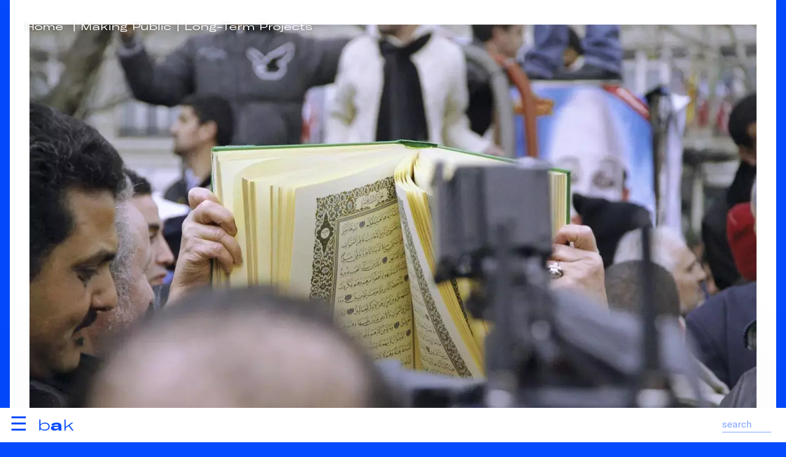

--- FILE ---
content_type: text/html; charset=utf-8
request_url: https://bakonline.org/en/making+public/long+term+projects/postsecularism/
body_size: 9870
content:

<!DOCTYPE html>
<html lang="en">
	<head>
		<meta charset="UTF-8">
		<title>Making Public</title>
		<meta name="viewport" content="width=device-width, initial-scale=1.0">
		<link rel="stylesheet" href="https://cdnjs.cloudflare.com/ajax/libs/Swiper/10.0.3/swiper-bundle.css">
		<link rel="stylesheet" href="/lib/css/font.css">
		
		<style>.bg0{background:#fff;} .hfg0:hover {color:#fff;}svg.fg0{stroke:#fff;stroke-width:.75px;}:root {--primary:rgb(4 74 255)}:root {--secondary:rgb(4 74 255 / 25%)}.bg1{background:#044aff;} .fg1{color:#044aff;}.hfg1:hover {color:#044aff;}svg.fg1{stroke:#044aff;stroke-width:.75px;}.bg2{background:#1bbb4b;} .fg2{color:#1bbb4b;}.hfg2:hover {color:#1bbb4b;}svg.fg2{stroke:#1bbb4b;stroke-width:.75px;}.bg3{background:#fd3533;} .fg3{color:#fd3533;}.hfg3:hover {color:#fd3533;}svg.fg3{stroke:#fd3533;stroke-width:.75px;}.bg4{background:#04b1dc;} .fg4{color:#04b1dc;}.hfg4:hover {color:#04b1dc;}svg.fg4{stroke:#04b1dc;stroke-width:.75px;}.bg5{background:#dfabe2;} .fg5{color:#dfabe2;}.hfg5:hover {color:#dfabe2;}svg.fg5{stroke:#dfabe2;stroke-width:.75px;}.bg6{background:#000000;} .fg6{color:#000000;}.hfg6:hover {color:#000000;}svg.fg6{stroke:#000000;stroke-width:.75px;}.bg7{background:#ffffff;} .fg7{color:#ffffff;}.hfg7:hover {color:#ffffff;}svg.fg7{stroke:#ffffff;stroke-width:.75px;}.bg15{background:#888888;} .fg15{color:#888888;}.hfg15:hover {color:#888888;}svg.fg15{stroke:#888888;stroke-width:.75px;}.bg16{background:#d9bfb3;} .fg16{color:#d9bfb3;}.hfg16:hover {color:#d9bfb3;}svg.fg16{stroke:#d9bfb3;stroke-width:.75px;}.bg17{background:#ededed;} .fg17{color:#ededed;}.hfg17:hover {color:#ededed;}svg.fg17{stroke:#ededed;stroke-width:.75px;}.bg18{background:#b436c4;} .fg18{color:#b436c4;}.hfg18:hover {color:#b436c4;}svg.fg18{stroke:#b436c4;stroke-width:.75px;}.bg19{background:#fedd00;} .fg19{color:#fedd00;}.hfg19:hover {color:#fedd00;}svg.fg19{stroke:#fedd00;stroke-width:.75px;}.bg21{background:#6f002a;} .fg21{color:#6f002a;}.hfg21:hover {color:#6f002a;}svg.fg21{stroke:#6f002a;stroke-width:.75px;}::-moz-selection{background: rgb(0 0 0 / 25%);color: #fff;} ::selection{background: rgb(0 0 0 / 25%);color: #fff;}  *{box-sizing:border-box;margin:0;padding:0;text-rendering:optimizeLegibility;-webkit-font-smoothing: antialiased;outline:none}  html{} body{font-family:'gtAmerica', sans-serif;font-weight:300;line-height:1.4;color:#000;background:#fff;}  h1, h2, h3, h4, h5, h6, .h1, .h2, .h3, .h4, .h5, .h6{font-weight:400;text-wrap: balance;}  h1, .h1{font-size: 4vw;line-height:1.1;} h2, .h2{font-size: 3rem;line-height:1.1;} h3, .h3{font-size: 2rem;line-height:1.2;} h4, .h4{font-size: 1.5rem;line-height:1.2;} strong, .strong{font-weight:400;}  .p1{font-size: max(2rem, 2vw);} .p2{font-size: max(1.5rem, 1.5vw);} .p3{font-size: max(1.25rem, 1.25vw);} .p4{font-size: max(1.2rem, 1.2vw);} .p5{font-size: max(1rem, 1vw);} .p6{font-size: .8rem;}  strong, .strong{font-weight: 500;} small, .small{font-size:.9rem;} ul{list-style:none;}  .heading{text-wrap: balance;line-height: 1.2}  a{color:inherit;text-decoration: none;} a.ul{text-decoration: underline;text-decoration-thickness: .5px;text-underline-offset: 3px;transition: text-decoration-color .25s;} a.ul:hover, a.ul.active{text-decoration-thickness:2px;text-decoration-color:inherit;} a.tick{transition: translate .5s;display:inline-block;} a.tick:hover{translate:.25em;}  a.button{display: inline-block;font-size: 100%;padding: 1em; min-width: 10em;font-weight: 600;border-radius: 0.25em;transition: .5s;text-transform: uppercase;border: 1px solid;text-align: center;} a.button:hover{background-color:#333;color:#fff;}  a.more{display:block;border:none;text-align:center;font-size:90%;} a.more:hover{background:rgba(151,152,141,.5);} a.arrow{position: relative} a.arrow .arw{width:.5em;height:.5em;} a.tooltip{position:relative} a.tooltip:before{position:absolute;content:attr(data-tt);left:0;top:100%;background:rgb(0 0 0 /75%);color:#fff;padding:.25em;pointer-events:none;opacity:0;transition:opacity .5s;} a.tooltip:hover:before{opacity:1;} a.arw{padding-left:1rem;position:relative;} a.arw:before{content: '';position: absolute;width: .4em;height: .4em;transform: rotate(-135deg);margin-left: -1rem;top: .5rem;border-left: 1px solid;border-bottom: 1px solid;} a.tooltip{position: relative;} a.tooltip:after{content: attr(data-title); background-color: var(--c1); color: #fff; padding: 8px;display: block;position: absolute;top: 100%;top:10em;left: 50%;transform: translateX(-50%);white-space: nowrap;z-index: 1;} a.tooltip:hover:after{} a.download{display:inline-block;min-width:80%;} a.file{margin: 1rem 0; padding:.25em .5em 0.5em .5em;border: 1px solid;display: inline-block;border-radius: .25em;font-size: 1.25rem;line-height: 1.25;} a.file em{display:inline-block;height:50px;width:40px;margin-right:1rem;background:url(/lib/gfx/filez.svg?v=11) no-repeat;border:0;} a.file.pdf em{background-position:0 0;} a.file.doc em{background-position:-40px 0;} a.file.xls em{background-position:-80px 0;} a.file.zip em{background-position:-120px 0;} a.zoom{transition: scale .25s;} a.zoom:hover{scale:1.1} a.footnote{vertical-align: super;font-size:75%;font-weight: bold;}  p.bullet{display:block;margin:1em 0;padding-left:1.5em;font-style:normal;position: relative} p.bullet:before{content:'—';position:absolute;left:0;}  hr{border:none;border-top:.5px solid currentcolor; } hr.inset{margin:.5rem;}  figure img, figure video{width:100%;display: block;}  figure img{transition:opacity 2s;/*box-shadow: 0 0 4vw rgb(0 0 0 / 20%) */} figure.ll img{opacity:.25; } figure.loaded img{opacity:1;} figure figcaption{padding:.5em;font-size: 0.8rem;} figure figcaption strong{font-weight:300;} figure figcaption .author{position: absolute; left: 100%;top: 0;rotate: -90deg;white-space: nowrap;transform-origin: left top;font-size:.75rem;padding-top:.5em;} figure.nocaption figcaption{display:none;} .col figure figcaption, .cc figure figcaption {padding:.5em 0;} .r50{aspect-ratio:2;} .r75{aspect-ratio:4/3;} .r100{aspect-ratio:1;} .r150{aspect-ratio:2/1;} figure.fit{width:100%;height:100%;} figure.fix img{width:100%;height:100%;object-fit:cover;} figure.fix.fit img{width:100%;height:100%;} figure.fix.contain img{object-fit:contain;background:linear-gradient(45deg, #f0f0f0, #fff);}  figure.masthead{height:calc(100vh - 16rem);} figure.masthead img{width:100%;height:100%;object-fit:cover;} figure.masthead figcaption{padding-left:2rem} figure.masthead .author{left: unset;right: 2rem;text-align:right;rotate: 0deg;}  figure.circled{aspect-ratio:1/1;border-radius:100%;overflow:hidden} figure.circled.half{width:50%;} figure.circled.third{width:33.33%;}  figure.shaded img{box-shadow: 0 0 1em rgb(0 0 0 / 10%)} iframe{border:0;width:100%;aspect-ratio:1.6} figure.ytb{position:relative;} figure.ytb:before{position: absolute;content: '';width:20%;height:40%;background: url('/lib/gfx/video_ytb.svg');background-size: cover;top:30%;left:40%;z-index:1;}  .placeholder{background: linear-gradient(45deg, currentColor, #fff)} ul.inline{display:block;} ul.inline li{padding-left:20px;margin:5px 0;background:url(/lib/gfx/arw.svg) no-repeat 0 7px;}  .ellipsis{white-space:nowrap;overflow:hidden;text-overflow:ellipsis;display: block;} .up{text-transform:uppercase} .ucf{text-transform:capitalize}  .row{display:block;clear:both;} .row.inset{margin:0 -.5rem} .row.card{display:flex;} .row.card .card-inner{display:flex;flex-direction:column;} .row.card .card-inner .read{flex-grow:1;}  .col{display:inline-block;vertical-align:top;padding:.5rem;}  .col.m1{width:8.3333333333%;} .col.m2{width:16.6666666667%;} .col.m3{width:25%;} .col.m4{width:33.3333333333%;} .col.m5{width:41.6666666667%;} .col.m6{width:50%;} .col.m7{width:58.3333333333%;} .col.m8{width:66.6666666667%;} .col.m9{width:75%;} .col.m10{width:83.3333333333%;} .col.m11{width:91.6666666667%;} .col.m12{width:100%;}  .col.ll{padding-left:2em;position:relative} .col.ll:before{content:'';position:absolute;left:1rem;top:0;height:100%;border-left:1px solid;} .read{max-width:34em}  .lo{text-transform:lowercase;} .mr{margin-right:1em;} .pd0{padding:.5rem;} .pd{padding:1rem;} .pd2{padding:2rem;} .pd3{padding:3rem;} .pd4{padding:4rem;} .pv{padding:1rem 0;} .pv2{padding:2rem 0;} .pv3{padding:3rem 0;} .ph0{padding:0 .5rem ;} .ph{padding:0 1rem ;} .ph2{padding:0 2rem;} .ph3{padding:0 3rem;} .spacer{height:3rem;} .spacer-100{height:100vh;} .rgt{float:right }  .wfg{color:#fff;} .bfg{color:#000;} .wbg{background:#fff;} .bbg{background:#000;}  .hide{transition: max-height .5s;max-height:0;overflow:hidden;}  ion-icon{vertical-align: bottom;}      *{box-sizing:border-box;margin:0;padding:0;text-rendering: geometricPrecision;} :root{--blue:rgb(14 68 207)} :root{--blue-50:rgb(14 68 207 / 50%)} :root{--blue-75:rgb(14 68 207 / 75%)} :root{--blue-95:rgb(14 68 207 / 95%)}  ::-moz-selection{background: rgb(0 0 0 / 25%); color: #fff;} ::selection{background: rgb(0 0 0 / 50%); color: #fff;} ::placeholder{color:inherit;opacity:1;font-size:inherit;}  header{position:fixed;bottom:0;left:0;width:100vw;color:#fff;font-size:200%;height:3.5rem;z-index:100;} header .header-inner{position:absolute;width:100vw;top:0;z-index:2;height:100%;box-shadow:0 0 10em rgb(0 0 0 / 10%)} header .ftr{position:absolute;bottom:4.5rem;} header .search{position:absolute;bottom:.5rem;right:1rem;z-index:10;} header .search input{color:inherit;padding:.25rem 0;border:none;font-family:inherit;font-size:1rem;outline:none;background:none;border-bottom:1px solid;margin:.5em;float:right;width:5em;transition: width .5s;opacity:.5;transition:opacity .5s;} header .search input:focus{width:10rem;opacity:1;}  header .burger{display:inline-block;margin-right:1rem;user-select: none} header #logo a{display: inline-block;vertical-align: sub;}  header #logo{line-height: 1;white-space: nowrap;padding:.5rem 1rem;display:inline-block;height:100%;cursor: pointer;} header #logo .bakline{user-select:none;display:inline-block;font-size:1.5rem;vertical-align: bottom;line-height:1;} header #logo .bakline .word{display:inline-block;} header #logo .bakline span{display:inline-block;max-width:0;overflow:hidden;transition:max-width .1s;height:1.2em} header #logo .bakline:hover span, header #logo .bakline span.first{max-width:2em;} header #logo .bakline span:nth-child(1){transition-delay:.05s;} header #logo .bakline span:nth-child(2){transition-delay:.1s;} header #logo .bakline span:nth-child(3){transition-delay:.15s;} header #logo .bakline span:nth-child(4){transition-delay:.2s;} header #logo .bakline span:nth-child(5){transition-delay:.25s;} header #logo .bakline span:nth-child(6){transition-delay:.3s;} header #logo .bakline span:nth-child(7){transition-delay:.35s;} header #logo .bakline span:nth-child(8){transition-delay:.4s;} header #logo .bakline span:nth-child(9){transition-delay:.45s;} header #logo .bakline span:nth-child(10){transition-delay:.5s;} header #logo .bakline span:nth-child(11){transition-delay:.55s;} header #logo .bakline span:nth-child(12){transition-delay:.6s;} header #logo .bakline span:nth-child(13){transition-delay:.65s;} header #logo .bakline span:nth-child(14){transition-delay:.7s;} header #logo .bakline span:nth-child(15){transition-delay:.75s;} header #logo .bakline span:nth-child(16){transition-delay:.8s;}  header #search-result{font-size: 1rem;position: absolute;bottom: 3.5rem;right: 0;max-height: calc(100vh - 3.5rem);width: 31.5rem;overflow: auto;z-index: 10;background:#fff;color:#000;} header #search-result .search-result{padding:0 1rem;margin-bottom:1rem;} header #search-result h3{font-size:150%;line-height: 1.1;} header #search-result .highlight{background:rgba(255,255,0, .25); }  header nav{position:absolute;width:100vw;top:3.5rem;transition:transform .25s;padding:1rem;z-index:1;background:#fff;font-weight: 400;} header nav > ul{list-style:none;height:100%;overflow:scroll;padding-bottom:3rem;} header nav > ul > li > a{line-height:1;user-select:none;padding:.5rem 0;display:inline-block;min-width:12em;}   footer #mc_embed_signup{} footer #mc_embed_signup .mc-field-group{display:inline-block;margin:.5rem .5rem 0 0;width:calc(25% - .25rem);}   footer #mc_embed_signup .mc-field-group input{font-family:inherit;border: none; border-bottom: 1px solid;color: inherit;display: block;width:100%; margin-bottom: .5rem;  padding: .5rem 0;font-size:1rem;} footer #mc_embed_signup input[type=submit]{display:inline-block;padding:.5rem;border:none;cursor:pointer;font-size:1rem;margin:1rem 0;}  .bc a{padding:0 .5em;} main{min-height:100vh;}  footer a.sb{display: inline-block; }  ul.sub li{display:inline-block;} ul.sub li:after{content:'|';translate:-.25em;display: inline-block;} ul.sub li:last-child:after{content:'';}  ul.sub li a{padding:.5em .5em .5em 0;} ul.sub li a.active{text-decoration: underline;text-decoration-thickness: 2px;text-underline-offset: 0.11em;}  .blocks{counter-reset:counter;} .footnote_ref{display:block;margin-bottom:1rem;padding-left:2rem;position:relative;cursor:pointer;} .footnote_ref:before{position:absolute;left:0;counter-increment: counter;content: counter(counter);font-weight:600;}  .filters li.f{transition:opacity .25s;cursor:pointer;padding:.5em 0} .filters li.f a{pointer-events: none;} .filters:hover li.f, .filters:has(li.active) li.f{opacity:.25} .filters li.f:hover, .filters li.active{opacity:1 !important} .filters li.s{float:right;} .filters .search.local{color:inherit;font-size: inherit;background: none;border: none;border-bottom: .5px solid;line-height: 1.5}  .m7{width:58.3333333333%;} .m8{width:66.6666666667%;} .m9{width:75%;} .m10{width:83.3333333333%;} .m11{width:91.6666666667%;} .m12{width:100%;}  .offset-m1{margin-left:8.3333333333%;} .offset-m2{margin-left:16.6666666667%;} .offset-m3{margin-left:25%;} .offset-m4{margin-left:33.3333333333%;} .offset-m5{margin-left:41.6666666667%;} .offset-m6{margin-left:50%;}  .ref{min-height:6rem;} .ref .ref-inner{position:sticky;top:50vh;padding-right:2rem;} .title{position:sticky;top:4rem} nav .lb{position: absolute;top:1rem;right:2rem;} .lb a{opacity:.25;transition: opacity .5s} .lb a.active, .lb a:hover{opacity:1}  main{} main.hp{height:100vh;} article{min-height:100vh;padding-bottom:20vh;} audio{width:100%;} audio::-webkit-media-controls-panel{background: #fff}  .cc{width:100%;max-width:80rem;margin:0 auto;padding:0 1rem;} .c0{width:100%;max-width:50rem;margin:0 auto;padding:0 1rem;} .spacer{height:8rem;} .spacer-0{height:4rem;} .read.c{margin:0 auto;color:#000;}  /* .ctr{text-align:center;} .rgt{text-align:right;} .lft{text-align:left;}*/ .frgt{float:right} .mb0{margin-bottom:.5rem;display: block;} .mb{margin-bottom:1rem;display: block;} .mb2{margin-bottom:2rem;display: block;} .mb3{margin-bottom:3rem;display: block;} .dat{font-size:1rem;float:right;margin-top:.3rem} .wbg{background:#fff;} .wfg{color:#fff !important;} .bbg{background:#000;} .bfg{color:#000;} .bbg{background:var(--blue);} .bfg{color:var(--blue)}  .fp{width:100vw;height:calc(100vh - 3.5rem);}  .fp .txt{position: absolute;right:1rem;top:1rem;background:var(--blue);color:#fff;padding:1rem;width:20rem;} .fp .fit{width:100%;height:100%;} .fp .fit iframe{width:100%;height:100%;aspect-ratio:unset;} .arw{display: inline-block;width: 0.4em;height: 0.4em;border-width: 1px 1px 0 0;border-style: solid;rotate: 45deg;translate: -0.4em 0;position: relative;transform-origin: bottom right;}  .itmz{display:block;margin-bottom:2rem;} .lc{text-transform: lowercase} .uc{text-transform: uppercase} .pd0{padding:.5rem;} .pd{padding:1rem;} .pd2{padding:2rem;} .pd3{padding:3rem;} .pd4{padding:4rem;} .pv{padding:1rem 0;} .ph{padding:0 1rem;} .tag{padding: 0.15em 1em 0.25em 1em;border-radius: 1em;margin-right:.5em}  .flex-center{display: flex;align-items: center;justify-content: center;} .max-6{display: -webkit-box; -webkit-line-clamp: 3; -webkit-box-orient: vertical; overflow: hidden;} .hide{display:none;}  .pd{padding:.5rem;}  .filter-menu{position: sticky;top: 3rem;z-index: 100;padding:1rem 0;} .search.local{position:relative;font-size:.8rem} .search.local input{border:none;background:none;display:inline-block;padding:.5rem 1em .5em 0;border-radius:none;color:inherit;outline:none;border-bottom:1px solid;opacity:.5;transition:opacity .5s} .search.local input:focus{opacity:1} .search.local:after{position:absolute;content:'⚲';rotate:45deg;right:0;top:.5em}  ul.fltrz{list-style: none;} ul.fltrz li{display:inline-block;vertical-align: top;margin-right:.5rem;font-size:.8rem;} ul.fltrz li a{display:block;opacity:.75;transition: opacity .25s, scale .25s;text-decoration:none;padding:.15em 1em .25em 1em;border:1px solid; max-width:12rem;overflow:hidden;text-overflow: ellipsis;white-space:nowrap;border-radius:1.5em} ul.fltrz li a:hover{opacity: 1;scale:1.1} ul.fltrz li a.active{opacity: 1;} ul.fltrz input{padding:.5rem;font-size: 1rem;border:1px solid;outline:none;}  .vi{position: sticky;top:1rem;left:1rem;} .swiper{aspect-ratio:2/1} .swiper .cell{height:100%;display: inline-block} .swiper .cell figure{height:100%;} .swiper .cell figure img{height:100%;width:auto} /*hp*/   .pg-hdr{position:fixed;top:0;left:0;width:100vw;height:2.75rem;z-index:101;background:#fff;user-select: none;}   .pg-hdr .inner{display:flex;align-items:stretch;height:3rem;line-height: 1;padding:.75rem .75rem .75rem .75rem;}   .pg-hdr .inner .c{flex:1;position:relative;padding:.25em 1em}    .pg-hdr .lb{display:inline-block}    .ticker{position: relative; width: 100vw; overflow: hidden; }   .ticker .ticker-inner{width: 100vw; display: flex; flex-direction: row; white-space: nowrap; }   .ticker .ticker-inner div:nth-child(1){animation: animate 100s linear infinite; animation-delay: -100s; padding-left:.5em;}   .ticker .ticker-inner div:nth-child(2){animation: animate2 100s linear infinite; animation-delay: -50s; padding-left:.5em;}      @keyframes animate{     0%{transform: translateX(100%); }     100%{transform: translateX(-100%); }   }   @keyframes animate2{     0%{transform: translateX(0%); }     100%{transform: translateX(-200%); }   }      .cld{overflow:auto;text-overflow: ellipsis;white-space:nowrap;border-bottom: 1px solid;}   .cld .cld-item{display:inline-block;padding:1rem;line-height: 1;}   .cld a:hover{color:#fff;}   .tiles{padding:2px}   .tile{display:inline-block;vertical-align: top;padding:2px;width:25%; aspect-ratio:2/1; }      .tile.sz4{width:100%}   .tile.sz3{width:50%}   .tile.sz2{width:33.333333333%}   .tile.sz1{width:20%}   .tile.sz0{width:16.6666666667%}      .tile .tile-inner{container-type:size;display:flex;flex-direction:column;position:relative;color:#fff;cursor:pointer;transition:background .5s;width:100%;height:100%}   .tile .hdr{display:flex;font-size:.75rem;padding-bottom:0;}   .tile .ctr{flex:1;overflow:hidden}   .tile .ftr{display:flex;font-size:.75rem;}      .tile .l{}   .tile .c{flex:1;}   .tile .ftr .c:before{content:'';border-bottom:1px solid;display:block;margin:.75em}   .tile .r{}      .tile .fg{   position: absolute;     display: flex;     flex: 1;     z-index: 2;     flex-direction: column;     height: 100%;}   .tile .bg{position: absolute; width: 100%; height: 100%;mix-blend-mode:multiply;transition:opacity .5s;}   .tile .bg figure{width: 100%; height: 100%;filter: grayscale(1) contrast(3);opacity: .75}   .tile .bg figure img{width: 100%; height: 100%;object-fit:cover;}   .tile .sub{opacity:0;transition:opacity 1s;}   .tile h3{font-size:7cqw;line-height: 1.1;margin-bottom:.1em}   .tile .p2{font-size:4cqw}      .aside{position: sticky;top:0;}     .swiper{width:100%;aspect-ratio:2/1}   .swiper-slide{width:auto !important;}   .swiper-slide img{width:auto !important;height:100%}    div.gridlines{    position:relative;   background: repeating-linear-gradient(     -70deg,     #fde,     #fde 1px,     transparent 1px,     transparent 10px   );        animation: hueLoop 10s infinite linear;   }      div.gridlines:before{    content:'';     height: 100%;     width:100%;     top:0;left:0;     position:absolute;   background: repeating-linear-gradient(     70deg,     #fdc,     #fd0 1px,     transparent 1px,     transparent 10px   );   z-index:-1;   }      @keyframes hueLoop{    0%{      filter: hue-rotate(0deg); /* Start at 0 degrees */     }     100%{      filter: hue-rotate(360deg); /* Rotate through all hues (full spectrum) */     }   }    /*hp*/  @media (hover: hover){  header:before{content:'';background:rgba(0,0,0,.85);position:fixed;width:100vw;height:100vh;left:0;top:0;pointer-events: none;opacity: 0;transition:opacity .5s;}   header:hover:before{opacity: 1;}   header:hover nav, header nav.active{transform:translate(0, -100%)}      .zoom{overflow: hidden}   .zoom img{transition: .5s;}   .zoom:hover img{scale:1.05;}   .tile:hover .sub{opacity:1;}   .tile:hover .bg{opacity:0;}   .ticker a{transition:color .5s;}   .ticker a.hover{color:#fff;} }  @media (max-width: 1240px){  .t1{width:8.3333333333%;}   .t2{width:16.6666666667%;}   .t3{width:25%;}   .t4{width:33.3333333333%;}   .t5{width:41.6666666667%;}   .t6{width:50%;}   .t7{width:58.3333333333%;}   .t8{width:66.6666666667%;}   .t9{width:75%;}   .t10{width:83.3333333333%;}   .t11{width:91.6666666667%;}   .t12{width:100%;} }   @media (min-width: 740px){  header nav > ul li ul{display:inline-block;vertical-align: middle;max-width: 0;overflow: hidden;transition: max-width .5s;white-space: nowrap;font-size:80%}   header nav > ul li:hover ul{max-width: 100vw;}      header nav > ul li ul li{display: inline-block;margin-right: .5em;overflow:hidden;}      header nav > ul li ul li:after {content:' | ';}    header nav > ul li ul li:last-child:after {content:'';}    header nav > ul li ul li a{}   header nav > ul li ul li a.active{border:3px solid transparent !important;transition:.5s;}   header nav > ul li ul li:hover a{color:#000;}   header nav > ul li ul li a .arw{display:none;}      .masthead .bc{position: fixed;left:0;mix-blend-mode: revert;text-shadow: 0 0 .25em rgb(0 0 0 / 25%);}   .masthead .hero{position: fixed;left:0;width:100vw;height:100vh;z-index:-1}   .masthead .hero figure{width:100%;height:100%;object-fit: cover}   .masthead .hero figure img{width:100%;height:100%;object-fit:cover;display:block;}  .masthead .hero figure figcaption {       position: absolute;    bottom: 4rem;    right: 1rem;    width: max(10vw, 10rem);}   .masthead .inner{translate:0 25vh;box-shadow:0 0 4em rgb(0 0 0 / 5%);min-height: 30vh;margin-bottom: 25vh;}      .masthead .hero video{   width: 100vw;   height: 100vh;    object-fit: cover;} }  @media (max-width: 740px){  body{margin-top:3.5rem;}   body.nav-active header nav{transform:translate(100vw, 0)}   body.nav-active span:nth-child(1){scale:0}   body.nav-active span:nth-child(2){rotate:45deg}   body.nav-active span:nth-child(3){rotate:-45deg}   body.nav-active span:nth-child(4){scale:0}      h2{font-size:1.25rem;}   h1, .h1{font-size: 2.5rem;line-height: 1;margin-bottom:.25em;}   h2, .h2{font-size: 1.5rem}   h3, .h3{font-size: 1.25rem;}   h4, .h4{font-size: 1.25rem;}   header ul li a{font-size:1rem;}   header ul li a.main{font-size:1.5rem;}      header nav > ul li ul{}   header .logo.pd{padding:1rem 0}   header{position: fixed;top: 0;left:0;right:0;bottom:unset;background:var(--bg);padding:1rem;z-index:100;height:3.5rem;transition:max-height .5s;}   header .header-inner{position:absolute;left:0rem;right:0rem;z-index:9;}   header .search{bottom: unset;top:.25rem;}      header nav{position:fixed;top:0;left:-100vw;width:100vw;bottom:0;padding:1rem;padding-top:4rem;transition:left .5s;margin-top:3.5rem;}   header nav.active{left:0;}   header nav ul{list-style:none}   header nav > ul > li{border-bottom:1px solid;}   header nav > ul > li > ul{padding-left:50%;translate: 0 -1em}   header nav ul li a{padding:.5rem 0;display:block;}      main{width:100vw;overflow:hidden;}      .pg-hdr{top:3.5rem !important;}    .col, .cls{width:100% !important;}   .s1{width:8.3333333333%;}   .s2{width:16.6666666667%;}   .s3{width:25%;}   .s4{width:33.3333333333%;}   .s5{width:41.6666666667%;}   .s6{width:50%;}   .s7{width:58.3333333333%;}   .s8{width:66.6666666667%;}   .s9{width:75%;}   .s10{width:83.3333333333%;}   .s11{width:91.6666666667%;}   .s12{width:100%;}   .offset-m1{margin-left:0;}   .offset-m2{margin-left:0;}   .offset-m3{margin-left:0;}      .p1{font-size:2.5rem;line-height: 1.2;}   .p2{font-size:2rem;}   .p3{font-size:1.5rem;font-weight: 300}   .p4{font-size:1rem;font-weight: 300}   .p5{font-size: .8rem;}   .pd0{padding:.5rem;}   .pd{padding:1rem;}   .row{margin-bottom: 1rem;}   .col{width:100%; padding: 0 1rem;}   .tc .t{border-bottom: 2px solid #ffbf42;}    .tc .t .toggle:before{border-top:2px solid;border-right:2px solid;}   .tc.active .c{border-bottom: none;}   .up{text-transform: uppercase}   .p1{font-size:1.5rem}   .p2{font-size:1.1rem;}   .p3{font-size:.9rem}   .p4{font-size:.8rem}   .cc{padding:0rem;}   .c0{padding:1rem;}      .tiles .tile{width:100%;}      .masthead .bc{}   .masthead .hero figure,.masthead .hero video{aspect-ratio:4/3;max-height:100vw;display:block;}   .masthead .hero figure img{width:100%;height:100%;object-fit:cover;}   .hero .block.video{height: 100%;margin: 0}   .hero .block.video video{height:100%;width:100%;object-fit:cover;}   .masthead .inner{min-height:100vw}       .pd{padding:.5rem;}   .pd2{padding:1rem;}    }  @media print{    /* styles here */          header{display:none;}     .hero{display:none;}     .bc{display:none;}     .masthead .inner{translate:unset;margin-bottom:0;background:#def;min-height:unset;} }  </style>
		<link rel="stylesheet" type="text/css" href="https://cdn.jsdelivr.net/npm/swiper@11/swiper-bundle.min.css">
		<link rel="apple-touch-icon" sizes="180x180" href="/lib/ico/apple-touch-icon.png">
		<link rel="icon" type="image/png" sizes="32x32" href="/lib/ico/favicon-32x32.png">
		<link rel="icon" type="image/png" sizes="16x16" href="/lib/ico/favicon-16x16.png">
		<link rel="manifest" href="/lib/ico/site.webmanifest">
		<link rel="mask-icon" href="/lib/ico/safari-pinned-tab.svg" color="#004aff">
		<link rel="shortcut icon" href="/lib/ico/favicon.ico">
		<meta name="msapplication-TileColor" content="#004aff">
		<meta name="msapplication-config" content="/lib/ico/browserconfig.xml">
		<meta name="theme-color" content="#ffffff">
		
		<meta name="Robots" content="index, follow">
		<meta property="og:title" content="Making Public">
		<meta property="og:type" content="article">
		<meta property="og:description" content="">
		<meta property="og:url" content="https://bakonline.org/en/making+public/long+term+projects/">
		<meta property="og:image" content="https://bakonline.org/files/o/ltp.17.postsecularism.webp">
		<meta property="og:site_name" content="BAK - basis voor actuele kunst">
		<meta name="description" content="">	</head>
	<body class='fg7 bg1'>
		<main>
			<div class='masthead'><div class='bc pd2 fg7 gta_xp_r'><a href='/en'>Home</a> |<a href='/en/making+public' class='tick'>Making Public</a>|<a href='/en/making+public/long+term+projects' class='tick'>Long-Term Projects</a></div><div class='hero bg1'></div><div class='cc'><div class='inner bg7 fg1 pd2'><div class='row inset'><div class='col m12'><figure class='fix r50 zoom mb0 '><picture><img src='/files/t/ltp.17.postsecularism.webp' alt='ltp.17.postsecularism.webp' class='lazy'></picture></figure><div class='h1 mb0'>Postsecularism</div><p class='p1 pv'><em>Concerning the Post-Secular</em> develops through an exhibition (autumn 2008), seminars and related projects, and a BAK Critical Reader presenting new texts by artists and scholars who investigate the notion of the “post-secular” from the perspective of contemporary artistic and intellectual practices.</></div><div class='col m4'><a href='/en/making+public/program/moral+injury+and+secular+law+the+danish+cartoon+controversy+and+the+question+of/' class='ul p3'><div class='placeholder fix r75 mb0'></div></a><a href='/en/making+public/program/moral+injury+and+secular+law+the+danish+cartoon+controversy+and+the+question+of/' class='ul p2 mb0'>Moral Injury and Secular Law: The Danish Cartoon Controversy and the Question of Muslim Minority in Europe</a></div><div class='col m4'><a href='/en/making+public/program/savarkar+secularism+and+masculine+hindu+nationalism/' class='ul p3'><div class='placeholder fix r75 mb0'></div></a><a href='/en/making+public/program/savarkar+secularism+and+masculine+hindu+nationalism/' class='ul p2 mb0'>Savarkar, Secularism, and Masculine Hindu Nationalism</a></div><div class='col m4'><a href='/en/making+public/program/islam+in+europe+retrenchment+and+renewal/' class='ul p3'><div class='placeholder fix r75 mb0'></div></a><a href='/en/making+public/program/islam+in+europe+retrenchment+and+renewal/' class='ul p2 mb0'>Islam in Europe: Retrenchment and Renewal</a></div><div class='col m4'><a href='/en/making+public/program/the+return+of+religion+and+other+myths/' class='ul p3'><figure class='fix r75 zoom mb0 cover'><picture><img src='/files/t/prg.247.theartoficonoclasm.webp' alt='prg.247.theartoficonoclasm.webp' class='lazy'></picture></figure></a><a href='/en/making+public/program/the+return+of+religion+and+other+myths/' class='ul p2 mb0'>The Return of Religion and Other Myths</a></div><div class='col m4'><a href='/en/making+public/program/+what+is+morally+wrong+with+blasphemy+on+the+claim+to+be+protected+agai/' class='ul p3'><div class='placeholder fix r75 mb0'></div></a><a href='/en/making+public/program/+what+is+morally+wrong+with+blasphemy+on+the+claim+to+be+protected+agai/' class='ul p2 mb0'>‘What is Morally Wrong with ‘Blasphemy’? On the Claim to be Protected Against Blasphemous’ Acts of Expression in Pluralistic societies’</a></div><div class='col m4'><a href='/en/making+public/program/the+great+importance+and+severe+limitations+of+postsecular+perspectives/' class='ul p3'><div class='placeholder fix r75 mb0'></div></a><a href='/en/making+public/program/the+great+importance+and+severe+limitations+of+postsecular+perspectives/' class='ul p2 mb0'>The Great Importance and Severe Limitations of Postsecular Perspectives</a></div><div class='col m4'><a href='/en/making+public/program/on+the+sexiness+of+religion+in+politics+americanism+and+islamism+as+kissing+kin/' class='ul p3'><div class='placeholder fix r75 mb0'></div></a><a href='/en/making+public/program/on+the+sexiness+of+religion+in+politics+americanism+and+islamism+as+kissing+kin/' class='ul p2 mb0'>On the Sexiness of Religion in Politics; Americanism and Islamism as Kissing Kin</a></div><div class='col m4'><a href='/en/making+public/program/fitna+the+video+battle/' class='ul p3'><div class='placeholder fix r75 mb0'></div></a><a href='/en/making+public/program/fitna+the+video+battle/' class='ul p2 mb0'>Fitna, the Video Battle</a></div><div class='col m4'><a href='/en/making+public/program/offending+muslims+and+rites+of+blasphemy/' class='ul p3'><div class='placeholder fix r75 mb0'></div></a><a href='/en/making+public/program/offending+muslims+and+rites+of+blasphemy/' class='ul p2 mb0'>Offending Muslims and Rites of Blasphemy</a></div></div></div></div></div>		</main>
		<footer class='fg7 bg1'>
			<div class='cc'><div class='spacer-0'></div><div class='row'><div class='col m3'>Would you like to support BAK Basecamp? Donations are more than welcome at:<br />
Stichting BAK, basis voor actuele kunst NL90 INGB 000 007 6582 stating "donation Basecamp".<br />
<br />
BAK is since January 2025 defunded, <br />
and looking for (financial) support for BAK Basecamp<br />
<br />
Activities of BAK, basis voor actuele kunst, Utrecht were made possible by structural financial support from the Dutch <strong>Ministry of Education, Culture, and Science</strong> and the <strong>City Council of Utrecht</strong>.</div><div class='col m3'><a href='https://goo.gl/maps/A8bUFKkQGPVTLXid7' target='_blank' class='ul'>Pauwstraat 13a<br />
3512 TG Utrecht</a><br />
<br />
+31 (0)30 2316125<br />
<br />
Please contact us via email at:<br />
<a  href="mailto:&#105;&#110;&#102;&#111;&#64;&#98;&#97;&#107;&#111;&#110;&#108;&#105;&#110;&#101;&#46;&#111;&#114;&#103;" class='ul mail'>&#105;&#110;&#102;&#111;&#64;&#98;&#97;&#107;&#111;&#110;&#108;&#105;&#110;&#101;&#46;&#111;&#114;&#103;</a></div><div class='col m3'>Basecamp for Tactical Imaginaries is a collective cultural infrastructure for gatherings, events, and presentations.<br />
<br />
Open Tuesdays until Saturdays <br />
by invitation, on registration or as a public event.</div><div class='col m3'><div class='p2'><a href='https://instagram.com/bakbasis' class='sb' title='Volg BAK - basis voor actuele kunst via instagram' target='_blank'><ion-icon name='logo-instagram'></ion-icon></a> <a href='' class='sb' title='Volg BAK - basis voor actuele kunst via youtube' target='_blank'><ion-icon name='logo-youtube'></ion-icon></a> <a href='' class='sb' title='Volg BAK - basis voor actuele kunst via linkedin' target='_blank'><ion-icon name='logo-linkedin'></ion-icon></a> </div><br />
© BAK, Basecamp for Tactical Imaginaries, Utrecht</div></div><div class='spacer'></div></div>		</footer>
		<header>
			<nav class='fg7 bg1'><ul><li class='b19'><a href='/en/basecamp/' class='' title='BASECAMP'>BASECAMP</a><ul><li class='b20'><a href='/en/basecamp/agenda/' class='' title='agenda'>agenda</a></li><li class='b21'><a href='/en/basecamp/blog/' class='' title='blog'>blog</a></li><li class='b22'><a href='/en/basecamp/collective/' class='' title='collective'>collective</a></li></ul></li><li class='b12'><a href='/en/making+public/' class='active' title='Making Public'>Making Public</a><ul><li class='b2'><a href='/en/making+public/program/' class='' title='Program'>Program</a></li><li class='b3'><a href='/en/making+public/long+term+projects/' class='active' title='Long-Term Projects'>Long-Term Projects</a></li><li class='b9'><a href='/en/making+public/video+archive/' class='' title='Video archive'>Video archive</a></li></ul></li><li class='b13'><a href='/en/research+publications/' class='' title='Research & Publications'>Research & Publications</a><ul><li class='b4'><a href='/en/research+publications/offline+publications/' class='' title='Offline Publications'>Offline Publications</a></li><li class='b8'><a href='/en/research+publications/prospections/' class='' title='Prospections'>Prospections</a></li></ul></li><li class='b14'><a href='/en/fellowship+study/' class='' title='Fellowship & Study'>Fellowship & Study</a><ul><li class='b0'><a href='/en/fellowship+study/fellowship+for+situated+practice/' class='' title='Fellowship for Situated Practice'>Fellowship for Situated Practice</a></li><li class='b0'><a href='/en/fellowship+study/young+fellows/' class='' title='Young Fellows'>Young Fellows</a></li><li class='b6'><a href='/en/fellowship+study/studies/' class='' title='Studies'>Studies</a></li></ul></li><li class='b15'><a href='/en/community+++praxis/' class='' title='Community & Praxis'>Community & Praxis</a><ul><li class='b10'><a href='/en/community+++praxis/community+portal/' class='' title='Community Portal'>Community Portal</a></li><li class='b5'><a href='/en/community+++praxis/accomplices/' class='' title='Accomplices'>Accomplices</a></li></ul></li><li class='b16'><a href='/en/about/' class='' title='About'>About</a><ul><li class='b0'><a href='/en/about/visiting/' class='' title='Visiting'>Visiting</a></li><li class='b0'><a href='/en/about/team/' class='' title='Team'>Team</a></li><li class='b0'><a href='/en/about/anbi/' class='' title='ANBI'>ANBI</a></li><li class='b0'><a href='/en/about/privacy+statement/' class='' title='Privacy statement'>Privacy statement</a></li></ul></li></ul><div class='lb'><a href='/nl/actueel+en+verwacht/langlopende+projecten?refresh=true'>nl</a> / <a href='/en/making+public/long+term+projects?refresh=true' class='active'>en</a> </div></nav>
			<div class='header-inner fg1 bg7'>
				<div id='logo'><div class='burger'>☰</div><a href='/en'><div class='bakline'><div class='word gta_xp_l'><span class='first'>b</span><span class=''>a</span><span class=''>s</span><span class=''>i</span><span class=''>s</span><span>&nbsp;</span></div><div class='word gta_c'><span class=''>f</span><span class=''>o</span><span class=''>r</span><span>&nbsp;</span></div><div class='word gta_xp_b'><span class='first'>a</span><span class=''>n</span><span class=''>o</span><span class=''>t</span><span class=''>h</span><span class=''>e</span><span class=''>r</span><span>&nbsp;</span></div><div class='word gta_xp_l'><span class='first'>k</span><span class=''>i</span><span class=''>s</span><span class=''>s</span><span>&nbsp;</span></div></div></a></div>
				
				<div id='search-result'></div>
				<div class='search'>
					<input type='text' placeholder='search'>
				</div>
			</div>
		</header>
		<script type="module" src="https://unpkg.com/ionicons@5.5.2/dist/ionicons/ionicons.esm.js"></script>
		<script nomodule src="https://unpkg.com/ionicons@5.5.2/dist/ionicons/ionicons.js"></script>
		<script src="https://cdnjs.cloudflare.com/ajax/libs/jquery.isotope/3.0.6/isotope.pkgd.min.js"></script>
		<script type="text/javascript" src="https://cdn.jsdelivr.net/npm/swiper@11/swiper-bundle.min.js"></script>
		<script defer src='/lib/js/functions.js'></script>
		
		<!-- 100% privacy-first analytics -->
		<script async defer src="https://scripts.simpleanalyticscdn.com/latest.js"></script>
		<noscript><img src="https://queue.simpleanalyticscdn.com/noscript.gif" alt="" referrerpolicy="no-referrer-when-downgrade" /></noscript>
	</body>
</html>
